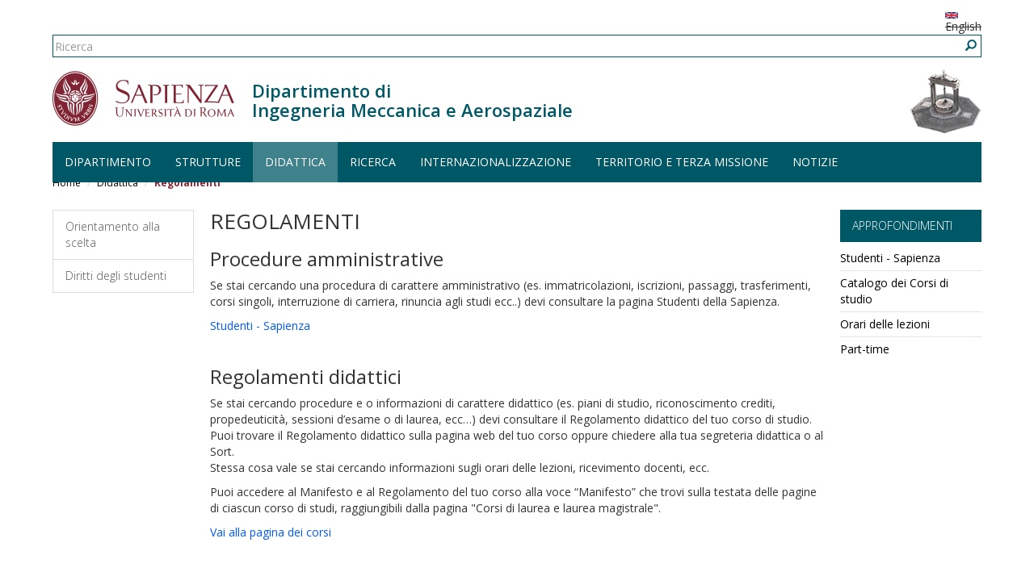

--- FILE ---
content_type: text/html; charset=utf-8
request_url: https://dima.uniroma1.it/dima/didattica/regolamenti
body_size: 6463
content:
<!DOCTYPE html>
<html lang="it" dir="ltr" prefix="content: http://purl.org/rss/1.0/modules/content/ dc: http://purl.org/dc/terms/ foaf: http://xmlns.com/foaf/0.1/ og: http://ogp.me/ns# rdfs: http://www.w3.org/2000/01/rdf-schema# sioc: http://rdfs.org/sioc/ns# sioct: http://rdfs.org/sioc/types# skos: http://www.w3.org/2004/02/skos/core# xsd: http://www.w3.org/2001/XMLSchema#">
  <head>
    <link rel="profile" href="http://www.w3.org/1999/xhtml/vocab" />
    <meta charset="utf-8">
    <meta name="viewport" content="width=device-width, initial-scale=1.0">
    <meta http-equiv="X-UA-Compatible" content="IE=edge">
    <meta http-equiv="Content-Type" content="text/html; charset=utf-8" />
<meta name="Generator" content="Drupal 7 (http://drupal.org)" />
<link rel="canonical" href="/dima/didattica/regolamenti" />
<link rel="shortlink" href="/dima/node/5553" />
<link rel="shortcut icon" href="https://dima.uniroma1.it/dima/sites/all/themes/sapienza_bootstrap/favicon.ico" type="image/vnd.microsoft.icon" />
    <title>Regolamenti | DIMA - Sapienza - Università di Roma</title>
    <link rel="stylesheet" href="https://fonts.googleapis.com/css?family=Open+Sans:400,300,600,700,800">
    <link rel="stylesheet" href="https://netdna.bootstrapcdn.com/font-awesome/4.0.3/css/font-awesome.css">
    <link type="text/css" rel="stylesheet" href="https://dima.uniroma1.it/dima/sites/default/files/css/css__ZnLvDt9K-EIbwC-LVwIHNNhsREoYu0trAxI-t-X7F4.css" media="all" />
<link type="text/css" rel="stylesheet" href="https://dima.uniroma1.it/dima/sites/default/files/css/css_L3-zq14Mc6ooXJbC8DaoKFEaJ4sc6ShRfqDam8EyphA.css" media="all" />
<link type="text/css" rel="stylesheet" href="https://dima.uniroma1.it/dima/sites/default/files/css/css_CNfmSpfSA-bZ8qk562FVqg7fd-4wUolalxO4hmbw0Gs.css" media="all" />
<link type="text/css" rel="stylesheet" href="/dima/sites/all/themes/sapienza_bootstrap/bootstrap/css/bootstrap.min.css" media="all" />
<link type="text/css" rel="stylesheet" href="https://dima.uniroma1.it/dima/sites/default/files/css/css_oGGYEQiziXC6fnL-s3gqlTz3a8n99Z-8ttyVAPMRBdE.css" media="all" />
    <!-- HTML5 element support for IE6-8 -->
    <!--[if lt IE 9]>
      <script src="https://cdn.jsdelivr.net/html5shiv/3.7.3/html5shiv-printshiv.min.js"></script>
    <![endif]-->
    <script src="https://dima.uniroma1.it/dima/sites/default/files/js/js_zbS6vAiOhfzHzsXx7KXSig8XTe3ZQZsWj_K4URktlfs.js"></script>
<script src="/dima/sites/all/themes/sapienza_bootstrap/bootstrap/js/bootstrap.min.js"></script>
<script src="https://dima.uniroma1.it/dima/sites/default/files/js/js_lQoI_iK2Wg095E8CNZ45Artpz5O3GbXRSq3IbHj0SVQ.js"></script>
<script src="https://dima.uniroma1.it/dima/sites/default/files/js/js_oAUezlWzeSjn4ThtL_p-xFX5a01nxYmKG6Y22k4ePAw.js"></script>
<script>(function(i,s,o,g,r,a,m){i["GoogleAnalyticsObject"]=r;i[r]=i[r]||function(){(i[r].q=i[r].q||[]).push(arguments)},i[r].l=1*new Date();a=s.createElement(o),m=s.getElementsByTagName(o)[0];a.async=1;a.src=g;m.parentNode.insertBefore(a,m)})(window,document,"script","https://www.google-analytics.com/analytics.js","ga");ga("create", "UA-94103861-1", {"cookieDomain":"auto"});ga("set", "anonymizeIp", true);ga("send", "pageview");</script>
<script src="https://dima.uniroma1.it/dima/sites/default/files/js/js_p6OnzgpVo9IMpCF_TimNNF0zrwLTuXD1Or92v4xgw9o.js"></script>
<script>jQuery.extend(Drupal.settings, {"basePath":"\/dima\/","pathPrefix":"","setHasJsCookie":0,"ajaxPageState":{"theme":"sapienza_bootstrap","theme_token":"vxWm04olDnaf-PogsbtCziKOkHJccbJHpV5NCMUxyBM","js":{"sites\/all\/themes\/bootstrap\/js\/bootstrap.js":1,"sites\/all\/modules\/jquery_update\/replace\/jquery\/1.10\/jquery.min.js":1,"misc\/jquery-extend-3.4.0.js":1,"misc\/jquery-html-prefilter-3.5.0-backport.js":1,"misc\/jquery.once.js":1,"misc\/drupal.js":1,"sites\/all\/modules\/jquery_dollar\/jquery_dollar.js":1,"\/dima\/sites\/all\/themes\/sapienza_bootstrap\/bootstrap\/js\/bootstrap.min.js":1,"sites\/all\/modules\/uniroma1\/sapienza_tm_client\/js\/tmclient.js":1,"public:\/\/languages\/it_amy4kLw6APztyhP151p_93oiZAsdp_EC-DK9jVjKU9E.js":1,"sites\/all\/modules\/image_caption\/image_caption.min.js":1,"sites\/all\/modules\/google_analytics\/googleanalytics.js":1,"0":1,"sites\/all\/themes\/sapienza_bootstrap\/js\/libraries\/css3-mediaqueries.js":1,"sites\/all\/themes\/sapienza_bootstrap\/js\/libraries\/html5shiv.min.js":1,"sites\/all\/themes\/sapienza_bootstrap\/js\/libraries\/jquery.matchHeight-min.js":1,"sites\/all\/themes\/sapienza_bootstrap\/js\/libraries\/modernizr.min.js":1,"sites\/all\/themes\/sapienza_bootstrap\/js\/libraries\/respond.js":1,"sites\/all\/themes\/sapienza_bootstrap\/js\/compatibility.js":1,"sites\/all\/themes\/sapienza_bootstrap\/js\/home.js":1,"sites\/all\/themes\/sapienza_bootstrap\/js\/header.js":1},"css":{"modules\/system\/system.base.css":1,"modules\/field\/theme\/field.css":1,"modules\/node\/node.css":1,"sites\/all\/modules\/relation\/relation_entity_collector\/relation_entity_collector.css":1,"sites\/all\/modules\/uniroma1\/sapienza_tm_client\/css\/tm.css":1,"sites\/all\/modules\/views\/css\/views.css":1,"sites\/all\/modules\/ctools\/css\/ctools.css":1,"sites\/all\/modules\/tagadelic\/tagadelic.css":1,"modules\/locale\/locale.css":1,"sites\/all\/modules\/addtoany\/addtoany.css":1,"\/dima\/sites\/all\/themes\/sapienza_bootstrap\/bootstrap\/css\/bootstrap.min.css":1,"sites\/all\/themes\/sapienza_bootstrap\/css\/style.css":1,"sites\/all\/themes\/sapienza_bootstrap\/css\/header.css":1,"sites\/all\/themes\/sapienza_bootstrap\/css\/page.css":1,"sites\/all\/themes\/sapienza_bootstrap\/css\/sidebars.css":1,"sites\/all\/themes\/sapienza_bootstrap\/css\/news.css":1,"sites\/all\/themes\/sapienza_bootstrap\/css\/hero.css":1,"sites\/all\/themes\/sapienza_bootstrap\/css\/footer.css":1,"sites\/all\/themes\/sapienza_bootstrap\/css\/modules.css":1,"sites\/all\/themes\/sapienza_bootstrap\/css\/search.css":1}},"googleanalytics":{"trackOutbound":1,"trackMailto":1,"trackDownload":1,"trackDownloadExtensions":"7z|aac|arc|arj|asf|asx|avi|bin|csv|doc(x|m)?|dot(x|m)?|exe|flv|gif|gz|gzip|hqx|jar|jpe?g|js|mp(2|3|4|e?g)|mov(ie)?|msi|msp|pdf|phps|png|ppt(x|m)?|pot(x|m)?|pps(x|m)?|ppam|sld(x|m)?|thmx|qtm?|ra(m|r)?|sea|sit|tar|tgz|torrent|txt|wav|wma|wmv|wpd|xls(x|m|b)?|xlt(x|m)|xlam|xml|z|zip"},"urlIsAjaxTrusted":{"\/dima\/didattica\/regolamenti":true},"bootstrap":{"anchorsFix":"0","anchorsSmoothScrolling":"0","formHasError":1,"popoverEnabled":"1","popoverOptions":{"animation":1,"html":0,"placement":"right","selector":"","trigger":"click","triggerAutoclose":1,"title":"","content":"","delay":0,"container":"body"},"tooltipEnabled":"1","tooltipOptions":{"animation":1,"html":0,"placement":"auto left","selector":"","trigger":"hover focus","delay":0,"container":"body"}}});</script>
  </head>
  <body class="navbar-is-fixed-top html not-front not-logged-in two-sidebars page-node page-node-5553 node-type-page-canale i18n-it dipartimento site-name-lines-2">
    <div id="skip-link">
      <a href="#main-content" class="element-invisible element-focusable">Salta al contenuto principale</a>
    </div>
        <header id="navbar" role="banner" class="navbar navbar-fixed-top navbar-default">
  <div class="container">

              <div class="region region-header-top">
    <section id="block-block-37" class="block block-block clearfix">

      
  <style>
.bg-lime {
    background: lime;
}
.bg-lightblue {
    background: lightblue ;
}
</style>
</section>
<section id="block-locale-language" class="block block-locale clearfix">

      
  <ul class="language-switcher-locale-url"><li class="it first active"><a href="/dima/didattica/regolamenti" class="language-link active" xml:lang="it"><img class="language-icon img-responsive" typeof="foaf:Image" src="https://dima.uniroma1.it/dima/sites/all/modules/languageicons/flags/it.png" width="16" height="12" alt="Italiano" title="Italiano" /> Italiano</a></li>
<li class="en last"><span class="language-link locale-untranslated" xml:lang="en"><img class="language-icon img-responsive" typeof="foaf:Image" src="https://dima.uniroma1.it/dima/sites/all/modules/languageicons/flags/en.png" width="16" height="12" alt="English" title="English" /> English</span></li>
</ul>
</section>
<section id="block-search-form" class="block block-search clearfix">

      
  <form class="form-search content-search" action="/dima/didattica/regolamenti" method="post" id="search-block-form" accept-charset="UTF-8"><div><div>
      <h2 class="element-invisible">Form di ricerca</h2>
    <div class="input-group"><input title="Inserisci i termini da cercare." placeholder="Ricerca" class="form-control form-text" type="text" id="edit-search-block-form--2" name="search_block_form" value="" size="15" maxlength="128" /><span class="input-group-btn"><button type="submit" class="btn btn-primary"><span class="icon glyphicon glyphicon-search" aria-hidden="true"></span>
</button></span></div><div class="form-actions form-wrapper form-group" id="edit-actions"><button class="element-invisible btn btn-primary form-submit" type="submit" id="edit-submit" name="op" value="Ricerca">Ricerca</button>
</div><input type="hidden" name="form_build_id" value="form-5CwHzDqzXx_PPrTrhxGGIXTHVHu6pAjySpcEC2B7OwI" />
<input type="hidden" name="form_id" value="search_block_form" />
</div>
</div></form>
</section>
  </div>
    
    <div class="navbar-header">

              <a href="https://www.uniroma1.it/it/">
          <img class="logo pull-left" src="https://dima.uniroma1.it/dima/sites/all/themes/sapienza_bootstrap/logo.png" alt="Uniroma 1" />
        </a>
      
              <h1 class="name navbar-brand">
          <a href="/dima/" title="Home Page">Dipartimento di<br />Ingegneria Meccanica e Aerospaziale</a>        </h1>
      
              <img class="custom-logo pull-right" src="https://dima.uniroma1.it/dima/sites/default/files/styles/custom_logo/public/images/logo/testata-dip-foto_1.png?itok=nuuUStaR" alt="Dipartimento di<br />Ingegneria Meccanica e Aerospaziale" />
      
              <button type="button" class="navbar-toggle" data-toggle="collapse" data-target="#navbar-collapse">
          <span class="sr-only">Toggle navigation</span>
          <span class="icon-bar"></span>
          <span class="icon-bar"></span>
          <span class="icon-bar"></span>
        </button>
          </div>

          <div class="navbar-collapse collapse" id="navbar-collapse">
        <nav role="navigation">
                      <ul class="menu nav navbar-nav"><li class="first expanded dropdown"><a href="/dima/dipartimento" class="dropdown-toggle" data-toggle="dropdown">Dipartimento <span class="caret"></span></a><ul class="dropdown-menu"><li class="first collapsed"><a href="/dima/dipartimento/chi-siamo" title="Chi siamo">Chi siamo</a></li>
<li class="collapsed"><a href="/dima/dipartimento/dove-siamo">Dove siamo</a></li>
<li class="collapsed"><a href="/dima/dipartimento/governo" title="Governo">Governo</a></li>
<li class="collapsed"><a href="/dima/dipartimento/uffici" title="Uffici e servizi del DIMA">Uffici e Contatti</a></li>
<li class="collapsed"><a href="/dima/dima/dipartimento/persone">Persone</a></li>
<li class="collapsed"><a href="/dima/dipartimento/bandi">Bandi</a></li>
<li class="collapsed"><a href="/dima/dipartimento/trasparenza">Trasparenza</a></li>
<li class="leaf"><a href="/dima/dima/dipartimento/regolamenti-e-modulistica" title="Regolamenti e modulistica">Regolamenti e modulistica</a></li>
<li class="last collapsed"><a href="/dima/dima/dipartimento/sicurezza" title="Sicurezza nel Dipartimento">Sicurezza</a></li>
</ul></li>
<li class="expanded dropdown"><a href="/dima/strutture" class="dropdown-toggle" data-toggle="dropdown">Strutture <span class="caret"></span></a><ul class="dropdown-menu"><li class="first leaf"><a href="/dima/strutture/biblioteca" title="Biblioteca del Dipartimento">Biblioteca</a></li>
<li class="collapsed"><a href="/dima/strutture/laboratori-del-dipartimento-di-ingegneria-meccanica-e-aerospaziale" title="Laboratori del Dipartimento">Laboratori</a></li>
<li class="last leaf"><a href="/dima/strutture/aule">Aule</a></li>
</ul></li>
<li class="expanded active-trail active dropdown"><a href="/dima/didattica" class="active-trail dropdown-toggle" data-toggle="dropdown">Didattica <span class="caret"></span></a><ul class="dropdown-menu"><li class="first collapsed"><a href="/dima/didattica/offerta-formativa" title="Offerta formativa">Offerta formativa</a></li>
<li class="leaf"><a href="http://www.dima.uniroma1.it/dima/elenco-docenti" title="Elenco del personale docente del DIMA">Elenco docenti</a></li>
<li class="leaf"><a href="/dima/dima/didattica/cultori-della-materia">Cultori della materia</a></li>
<li class="expanded active-trail active"><a href="/dima/didattica/regolamenti" class="active-trail active">Regolamenti</a></li>
<li class="last leaf"><a href="http://www.uniroma1.it/didattica/borse-di-studio" title="">Borse di studio</a></li>
</ul></li>
<li class="expanded dropdown"><a href="/dima/ricerca" title="Ricerca DIMA" class="dropdown-toggle" data-toggle="dropdown">Ricerca <span class="caret"></span></a><ul class="dropdown-menu"><li class="first leaf"><a href="/dima/ricerca/meccanica-del-volo" title="Meccanica del volo">Ing-Ind/03  Meccanica del volo</a></li>
<li class="leaf"><a href="/dima/ricerca/costruzioni-e-strutture-aerospaziali" title="Costruzioni e strutture aerospaziali">Ing-Ind/04  Costruzioni e strutture aerospaziali</a></li>
<li class="leaf"><a href="/dima/ricerca/impianti-e-sistemi-aerospaziali" title="Impianti e sistemi aerospaziali">Ing-Ind/05 Impianti e sistemi aerospaziali</a></li>
<li class="leaf"><a href="/dima/ricerca/ing-ind/06-fluidodinamica" title="Fluidodinamica">Ing-Ind/06  Fluidodinamica</a></li>
<li class="leaf"><a href="/dima/ricerca/propulsione-aerospaziale" title="Propulsione aerospaziale">Ing-Ind/07  Propulsione aerospaziale</a></li>
<li class="leaf"><a href="/dima/ricerca/ing-ind/08-macchine-fluido" title="Macchine a fluido">Ing-Ind/08 Macchine a fluido</a></li>
<li class="leaf"><a href="/dima/ricerca/sistemi-per-lenergia-e-lambiente" title="Sistemi per l&#039;energia e l&#039;ambiente">Ing-Ind/09  Sistemi per l&#039;energia e l&#039;ambiente</a></li>
<li class="leaf"><a href="/dima/ricerca/misure-meccaniche-e-termiche" title="Misure meccaniche e termiche">Ing-Ind/12  Misure meccaniche e termiche</a></li>
<li class="leaf"><a href="/dima/ricerca/meccanica-applicata-alle-macchine" title="Meccanica applicata alle macchine">Ing-Ind/13  Meccanica applicata alle macchine</a></li>
<li class="leaf"><a href="/dima/ricerca/progettazione-meccanica-e-costruzione-di-macchine" title="Progettazione meccanica e costruzione di macchine">Ing-Ind/14  Progettazione meccanica e Costruzione di macchine</a></li>
<li class="leaf"><a href="/dima/dima/ricerca/ing-ind/15-disegno-e-metodi-dellingegneria-industriale" title="Disegno e metodi dell&#039;ingegneria industriale">Ing-Ind/15  Disegno e metodi dell&#039;ingegneria industriale</a></li>
<li class="leaf"><a href="/dima/ricerca/tecnologie-e-sistemi-di-lavorazione" title="Tecnologie e sistemi di lavorazione">Ing-Ind/16  Tecnologie e sistemi di lavorazione</a></li>
<li class="leaf"><a href="/dima/ricerca/impianti-industriali-meccanici" title="Impianti industriali meccanici">Ing-Ind/17  Impianti industriali meccanici</a></li>
<li class="leaf"><a href="/dima/ricerca/ing-ind/34-bioingegneria-industriale" title="Bioingegneria industriale">Ing-Ind/34  Bioingegneria industriale</a></li>
<li class="leaf"><a href="/dima/dima/ricerca/assegni-di-ricerca" title="Assegni di ricerca">Assegni di ricerca</a></li>
<li class="last leaf"><a href="/dima/dima/ricerca/pubblicazioni" title="Pubblicazioni">Pubblicazioni</a></li>
</ul></li>
<li class="expanded dropdown"><a href="/dima/internazionalizzazione" class="dropdown-toggle" data-toggle="dropdown">Internazionalizzazione <span class="caret"></span></a><ul class="dropdown-menu"><li class="first leaf"><a href="/dima/internazionalizzazione/professori-visitatori" title="Professori visitatori">Professori visitatori</a></li>
<li class="last leaf"><a href="/dima/internazionalizzazione/accordi-internazionali" title="Accordi internazionali">Accordi internazionali</a></li>
</ul></li>
<li class="expanded dropdown"><a href="/dima/territorio-e-terza-missione" class="dropdown-toggle" data-toggle="dropdown">Territorio e terza missione <span class="caret"></span></a><ul class="dropdown-menu"><li class="first leaf"><a href="https://www.dima.uniroma1.it/dima/terzamissione/iniziative" title="">Iniziative di Terza missione</a></li>
<li class="leaf"><a href="/dima/territorio-e-terza-missione/convenzioni" title="Convenzioni">Convenzioni</a></li>
<li class="leaf"><a href="/dima/territorio-e-terza-missione/attivit-conto-terzi" title="Attività conto terzi">Attività conto terzi</a></li>
<li class="leaf"><a href="/dima/territorio-e-terza-missione/educazione-scientifica-e-formazione-continua" title="Educazione scientifica e formazione continua">Educazione scientifica e formazione continua</a></li>
<li class="last leaf"><a href="/dima/territorio-e-terza-missione/azioni-lalternanza-scuola-lavoro" title="Azioni per l&#039;alternanza scuola-lavoro">Azioni per l&#039;alternanza scuola-lavoro</a></li>
</ul></li>
<li class="last expanded dropdown"><a href="/dima/notizie" class="dropdown-toggle" data-toggle="dropdown">Notizie <span class="caret"></span></a><ul class="dropdown-menu"><li class="first leaf"><a href="/dima/notizie/circolari-e-avvisi">Avvisi</a></li>
<li class="last leaf"><a href="/dima/notizie/eventi">Eventi</a></li>
</ul></li>
</ul>                                      </nav>
      </div>
      </div>
</header>

<section>
  <div class="container">
        <a id="main-content"></a>
              </div>
</section>

  <section id="breadcrumb">
    <div class="container">
      <ol class="breadcrumb"><li><a href="/dima/">Home</a></li>
<li><a href="/dima/didattica">Didattica</a></li>
<li class="active">Regolamenti</li>
</ol>    </div>
  </section>

  <section id="tabs">
    <div class="container">
          </div>
  </section>



<div class="main-container container">
  <div class="row">

          <aside class="col-md-2" role="complementary">
          <div class="region region-sidebar-first">
    <section id="block-menu-block-menu-level-3" class="block block-menu-block clearfix">

      
  <div class="menu-block-wrapper menu-block-menu-level-3 menu-name-main-menu menu-level-3">
  <ul class="menu nav"><li class="first leaf menu-mlid-2811"><a href="https://orientamento.uniroma1.it/" title="">Orientamento alla scelta</a></li>
<li class="last leaf menu-mlid-2812"><a href="/dima/didattica/regolamenti/diritti-degli-studenti-0">Diritti degli studenti</a></li>
</ul></div>

</section>
  </div>
      </aside>
    
    <section class="col-md-8">
              <div class="region region-content">
    <section id="block-system-main" class="block block-system clearfix">

      
  <article id="node-5553" class="node node-page-canale clearfix" about="/dima/didattica/regolamenti" typeof="sioc:Item foaf:Document">
    <header>
            <span property="dc:title" content="Regolamenti" class="rdf-meta element-hidden"></span>      </header>
    <h2 class="title">Regolamenti</h2><div class="field field-name-body field-type-text-with-summary field-label-hidden"><div class="field-items"><div class="field-item even" property="content:encoded"><div class="content">
<div class="field field-name-body field-type-text-with-summary field-label-hidden">
<div class="field-items">
<div class="field-item even">
<div class="content">
<div class="field field-name-body field-type-text-with-summary field-label-hidden">
<div class="field-items">
<div class="field-item even">
<h3>Procedure amministrative</h3>
<p>Se stai cercando una procedura di carattere amministrativo (es. immatricolazioni, iscrizioni, passaggi, trasferimenti, corsi singoli, interruzione di carriera, rinuncia agli studi ecc..) devi consultare la pagina Studenti della Sapienza.</p>
<p><a href="https://www.uniroma1.it/it/pagina-strutturale/studenti">Studenti - Sapienza</a><br />
									 </p>
<h3>Regolamenti didattici</h3>
<p>Se stai cercando procedure e o informazioni di carattere didattico (es. piani di studio, riconoscimento crediti, propedeuticità, sessioni d’esame o di laurea, ecc…) devi consultare il Regolamento didattico del tuo corso di studio.<br />
									Puoi trovare il Regolamento didattico sulla pagina web del tuo corso oppure chiedere alla tua segreteria didattica o al Sort.<br />
									Stessa cosa vale se stai cercando informazioni sugli orari delle lezioni, ricevimento docenti, ecc.</p>
<p>Puoi accedere al Manifesto e al Regolamento del tuo corso alla voce “Manifesto” che trovi sulla testata delle pagine di ciascun corso di studi, raggiungibili dalla pagina "Corsi di laurea e laurea magistrale".</p>
<p><a href="http://corsidilaurea.uniroma1.it/">Vai alla pagina dei corsi</a></p>
</div>
</div>
</div>
</div>
</div>
</div>
</div>
</div>
</div></div></div>    </article>

</section>
  </div>
    </section>

          <aside class="col-md-2" role="complementary">
          <div class="region region-sidebar-second">
    <section id="block-views-correlati-block-2" class="block block-views clearfix">

        <h2 class="block-title">Approfondimenti</h2>
    
  <div class="view view-correlati view-id-correlati view-display-id-block_2 view-dom-id-dd8087ebeb54666a88dcaf508e897d9a">
        
  
  
      <div class="view-content">
          <div class="first last odd">
        
  <div class="views-field views-field-entity-id arrow">        <div class="field-content"><ul><li><a href="https://www.uniroma1.it/it/pagina-strutturale/studenti">Studenti - Sapienza</a></li>
<li><a href="https://corsidilaurea.uniroma1.it/">Catalogo dei Corsi di studio</a></li>
<li><a href="https://www.uniroma1.it/it/pagina/orario-delle-lezioni">Orari delle lezioni</a></li>
<li><a href="http://www.uniroma1.it/didattica/regolamenti/part-time">Part-time</a></li>
</ul></div>  </div>    </div>
      </div>
  
  
  
  
  
  
</div>
</section>
  </div>
      </aside>
    
  </div>
</div>





    <script src="https://dima.uniroma1.it/dima/sites/default/files/js/js_MRdvkC2u4oGsp5wVxBG1pGV5NrCPW3mssHxIn6G9tGE.js"></script>
  </body>
</html>